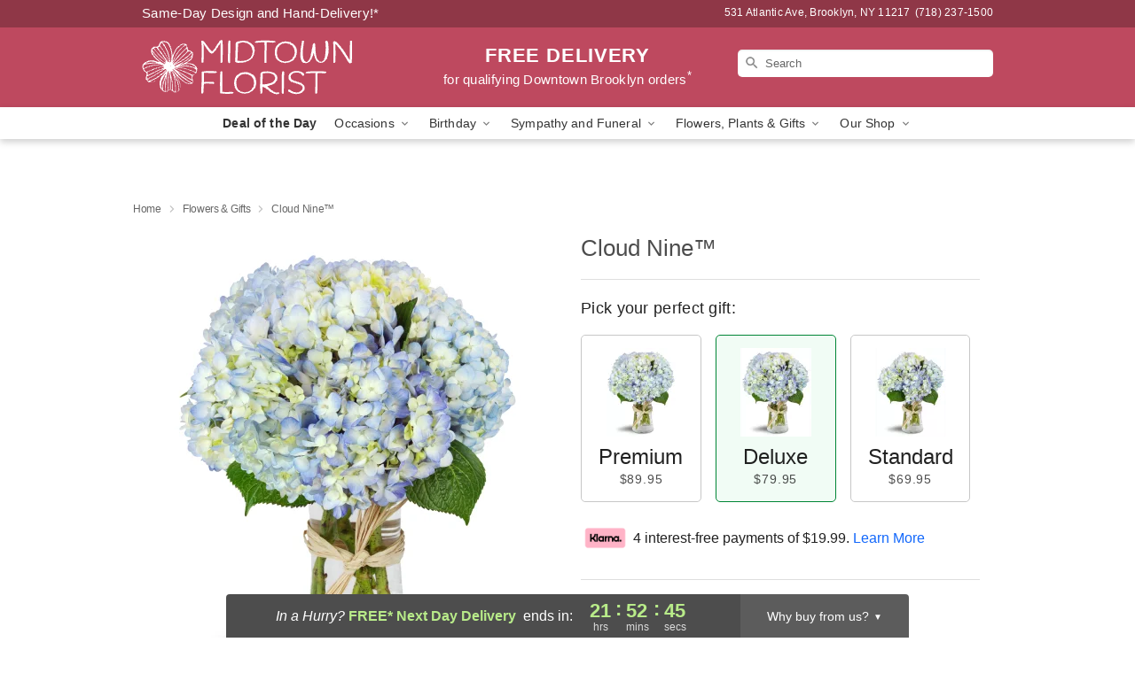

--- FILE ---
content_type: text/html; charset=UTF-8
request_url: https://www.midtown-florist.com/storefronts/datesClosed?fcplus=0
body_size: 589
content:
{"no_delivery_dates":["2026-01-01","2026-01-02","2026-01-03","2026-01-09","2026-01-10","2026-01-17","2026-01-24","2026-01-31","2026-02-07","2026-02-14","2026-02-21","2026-02-28","2026-03-07","2026-03-14","2026-03-21","2026-03-28","2026-04-02","2026-04-03","2026-04-04","2026-04-08","2026-04-09","2026-04-11","2026-04-18","2026-04-25","2026-05-22","2026-11-26"],"no_pickup_dates":["2026-01-01","2026-01-02","2026-01-03","2026-01-09","2026-01-10","2026-01-17","2026-01-24","2026-01-31","2026-02-07","2026-02-14","2026-02-21","2026-02-28","2026-03-07","2026-03-14","2026-03-21","2026-03-28","2026-04-02","2026-04-03","2026-04-04","2026-04-08","2026-04-09","2026-04-11","2026-04-18","2026-04-25","2026-05-22","2026-11-26"],"delivery_cutoff_difference":{"y":0,"m":0,"d":0,"h":2,"i":7,"s":12,"f":0.312422,"weekday":0,"weekday_behavior":0,"first_last_day_of":0,"invert":0,"days":0,"special_type":0,"special_amount":0,"have_weekday_relative":0,"have_special_relative":0},"pickup_cutoff_difference":{"y":0,"m":0,"d":0,"h":0,"i":52,"s":47,"f":0.687578,"weekday":0,"weekday_behavior":0,"first_last_day_of":0,"invert":1,"days":0,"special_type":0,"special_amount":0,"have_weekday_relative":0,"have_special_relative":0},"pickup_cutoff":"6:00 PM EDT","delivery_cutoff":"3:00 PM EDT","delivery_today":false,"pickup_today":true,"pickup_disabled":false,"delivery_disabled":false,"delivery_cutoff_diff_next":{"y":0,"m":0,"d":0,"h":21,"i":52,"s":47,"f":0.674142,"weekday":0,"weekday_behavior":0,"first_last_day_of":0,"invert":1,"days":0,"special_type":0,"special_amount":0,"have_weekday_relative":0,"have_special_relative":0},"delivery_next_100hr":true}